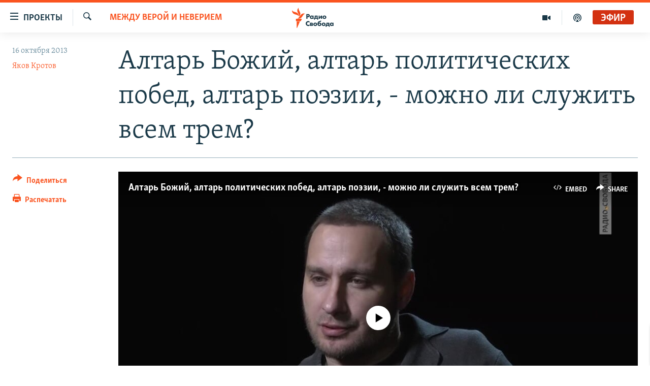

--- FILE ---
content_type: text/html; charset=utf-8
request_url: https://www.svoboda.org/a/25138289.html
body_size: 18654
content:

<!DOCTYPE html>
<html lang="ru" dir="ltr" class="no-js">
<head>
<link href="/Content/responsive/RFE/ru-RU/RFE-ru-RU.css?&amp;av=0.0.0.0&amp;cb=370" rel="stylesheet"/>
<script src="https://tags.svoboda.org/rferl-pangea/prod/utag.sync.js"></script> <script type='text/javascript' src='https://www.youtube.com/iframe_api' async></script>
<link rel="manifest" href="/manifest.json">
<script type="text/javascript">
//a general 'js' detection, must be on top level in <head>, due to CSS performance
document.documentElement.className = "js";
var cacheBuster = "370";
var appBaseUrl = "/";
var imgEnhancerBreakpoints = [0, 144, 256, 408, 650, 1023, 1597];
var isLoggingEnabled = false;
var isPreviewPage = false;
var isLivePreviewPage = false;
if (!isPreviewPage) {
window.RFE = window.RFE || {};
window.RFE.cacheEnabledByParam = window.location.href.indexOf('nocache=1') === -1;
const url = new URL(window.location.href);
const params = new URLSearchParams(url.search);
// Remove the 'nocache' parameter
params.delete('nocache');
// Update the URL without the 'nocache' parameter
url.search = params.toString();
window.history.replaceState(null, '', url.toString());
} else {
window.addEventListener('load', function() {
const links = window.document.links;
for (let i = 0; i < links.length; i++) {
links[i].href = '#';
links[i].target = '_self';
}
})
}
var pwaEnabled = false;
var swCacheDisabled;
</script>
<meta charset="utf-8" />
<title>Алтарь Божий, алтарь политических побед, алтарь поэзии, - можно ли служить всем трем?</title>
<meta name="description" content="В &quot;С христианской точки зрения&quot; Дмитрий Свердлов - священник, поэт, выбороблюститель" />
<meta name="keywords" content="Между верой и неверием" />
<meta name="viewport" content="width=device-width, initial-scale=1.0" />
<meta http-equiv="X-UA-Compatible" content="IE=edge" />
<meta name="robots" content="max-image-preview:large"><meta name="yandex-verification" content="b0c9281571f3c335" /><meta name="yandex-verification" content="18b059b061a56c18" /><meta name="yandex-verification" content="467654ae30b15a06" /> <script type="text/javascript"> (function(c,l,a,r,i,t,y){ c[a]=c[a]||function(){(c[a].q=c[a].q||[]).push(arguments)}; t=l.createElement(r);t.async=1;t.src="https://www.clarity.ms/tag/"+i; y=l.getElementsByTagName(r)[0];y.parentNode.insertBefore(t,y); })(window, document, "clarity", "script", "qwvj9hjuis"); </script>
<link href="https://www.svoboda.org/a/25138289.html" rel="canonical" />
<meta name="apple-mobile-web-app-title" content="RFE/RL" />
<meta name="apple-mobile-web-app-status-bar-style" content="black" />
<meta name="apple-itunes-app" content="app-id=478861937, app-argument=//25138289.ltr" />
<meta content="Алтарь Божий, алтарь политических побед, алтарь поэзии, - можно ли служить всем трем?" property="og:title" />
<meta content="В &quot;С христианской точки зрения&quot; Дмитрий Свердлов - священник, поэт, выбороблюститель" property="og:description" />
<meta content="article" property="og:type" />
<meta content="https://www.svoboda.org/a/25138289.html" property="og:url" />
<meta content="Радио Свобода" property="og:site_name" />
<meta content="https://www.facebook.com/radiosvoboda" property="article:publisher" />
<meta content="https://gdb.rferl.org/114ab54e-0f50-4d66-8ad7-a143b0012190_tv_b_w1200_h630.jpg" property="og:image" />
<meta content="1200" property="og:image:width" />
<meta content="630" property="og:image:height" />
<meta content="322210431200953" property="fb:app_id" />
<meta content="Яков Кротов" name="Author" />
<meta content="summary_large_image" name="twitter:card" />
<meta content="@SvobodaRadio" name="twitter:site" />
<meta content="https://gdb.rferl.org/114ab54e-0f50-4d66-8ad7-a143b0012190_tv_b_w1200_h630.jpg" name="twitter:image" />
<meta content="Алтарь Божий, алтарь политических побед, алтарь поэзии, - можно ли служить всем трем?" name="twitter:title" />
<meta content="В &quot;С христианской точки зрения&quot; Дмитрий Свердлов - священник, поэт, выбороблюститель" name="twitter:description" />
<link rel="amphtml" href="https://www.svoboda.org/amp/25138289.html" />
<script type="application/ld+json">{"articleSection":"Между верой и неверием","isAccessibleForFree":true,"headline":"Алтарь Божий, алтарь политических побед, алтарь поэзии, - можно ли служить всем трем?","inLanguage":"ru-RU","keywords":"Между верой и неверием","author":{"@type":"Person","url":"https://www.svoboda.org/author/яков-кротов/tmqo","description":"Историк и священник, ведущий рубрики Радио Свобода \u0022Между верой и неверием\u0022","image":{"@type":"ImageObject","url":"https://gdb.rferl.org/ef595a74-e6bc-4636-aba1-95ca2235b472.jpg"},"name":"Яков Кротов"},"datePublished":"2013-10-16 08:34:41Z","dateModified":"2013-10-16 12:28:41Z","publisher":{"logo":{"width":512,"height":220,"@type":"ImageObject","url":"https://www.svoboda.org/Content/responsive/RFE/ru-RU/img/logo.png"},"@type":"NewsMediaOrganization","url":"https://www.svoboda.org","sameAs":["https://www.facebook.com/radiosvoboda","https://twitter.com/SvobodaRadio","http://bit.ly/2vQLCnh","https://t.me/radiosvoboda","https://www.instagram.com/radiosvoboda/"],"name":"Радио Свобода","alternateName":"Радио Свобода"},"@context":"https://schema.org","@type":"NewsArticle","mainEntityOfPage":"https://www.svoboda.org/a/25138289.html","url":"https://www.svoboda.org/a/25138289.html","description":"В \u0022С христианской точки зрения\u0022 Дмитрий Свердлов - священник, поэт, выбороблюститель","image":{"width":1080,"height":608,"@type":"ImageObject","url":"https://gdb.rferl.org/114ab54e-0f50-4d66-8ad7-a143b0012190_tv_b_w1080_h608.jpg"},"name":"Алтарь Божий, алтарь политических побед, алтарь поэзии, - можно ли служить всем трем?"}</script>
<script src="/Scripts/responsive/infographics.b?v=dVbZ-Cza7s4UoO3BqYSZdbxQZVF4BOLP5EfYDs4kqEo1&amp;av=0.0.0.0&amp;cb=370"></script>
<script src="/Scripts/responsive/loader.b?v=Q26XNwrL6vJYKjqFQRDnx01Lk2pi1mRsuLEaVKMsvpA1&amp;av=0.0.0.0&amp;cb=370"></script>
<link rel="icon" type="image/svg+xml" href="/Content/responsive/RFE/img/webApp/favicon.svg" />
<link rel="alternate icon" href="/Content/responsive/RFE/img/webApp/favicon.ico" />
<link rel="mask-icon" color="#ea6903" href="/Content/responsive/RFE/img/webApp/favicon_safari.svg" />
<link rel="apple-touch-icon" sizes="152x152" href="/Content/responsive/RFE/img/webApp/ico-152x152.png" />
<link rel="apple-touch-icon" sizes="144x144" href="/Content/responsive/RFE/img/webApp/ico-144x144.png" />
<link rel="apple-touch-icon" sizes="114x114" href="/Content/responsive/RFE/img/webApp/ico-114x114.png" />
<link rel="apple-touch-icon" sizes="72x72" href="/Content/responsive/RFE/img/webApp/ico-72x72.png" />
<link rel="apple-touch-icon-precomposed" href="/Content/responsive/RFE/img/webApp/ico-57x57.png" />
<link rel="icon" sizes="192x192" href="/Content/responsive/RFE/img/webApp/ico-192x192.png" />
<link rel="icon" sizes="128x128" href="/Content/responsive/RFE/img/webApp/ico-128x128.png" />
<meta name="msapplication-TileColor" content="#ffffff" />
<meta name="msapplication-TileImage" content="/Content/responsive/RFE/img/webApp/ico-144x144.png" />
<link rel="preload" href="/Content/responsive/fonts/Skolar-Lt_Cyrl_v2.4.woff" type="font/woff" as="font" crossorigin="anonymous" />
<link rel="alternate" type="application/rss+xml" title="RFE/RL - Top Stories [RSS]" href="/api/" />
<link rel="sitemap" type="application/rss+xml" href="/sitemap.xml" />
</head>
<body class=" nav-no-loaded cc_theme pg-article print-lay-article js-category-to-nav nojs-images ">
<script type="text/javascript" >
var analyticsData = {url:"https://www.svoboda.org/a/25138289.html",property_id:"414",article_uid:"25138289",page_title:"Алтарь Божий, алтарь политических побед, алтарь поэзии, - можно ли служить всем трем?",page_type:"transcript",content_type:"article",subcontent_type:"transcript",last_modified:"2013-10-16 12:28:41Z",pub_datetime:"2013-10-16 08:34:41Z",pub_year:"2013",pub_month:"10",pub_day:"16",pub_hour:"08",pub_weekday:"Wednesday",section:"между верой и неверием",english_section:"ru_bz_christ",byline:"Яков Кротов",categories:"ru_bz_christ",domain:"www.svoboda.org",language:"Russian",language_service:"RFERL Russian",platform:"web",copied:"no",copied_article:"",copied_title:"",runs_js:"Yes",cms_release:"8.44.0.0.370",enviro_type:"prod",slug:"",entity:"RFE",short_language_service:"RU",platform_short:"W",page_name:"Алтарь Божий, алтарь политических побед, алтарь поэзии, - можно ли служить всем трем?"};
</script>
<noscript><iframe src="https://www.googletagmanager.com/ns.html?id=GTM-WXZBPZ" height="0" width="0" style="display:none;visibility:hidden"></iframe></noscript><script type="text/javascript" data-cookiecategory="analytics">
var gtmEventObject = Object.assign({}, analyticsData, {event: 'page_meta_ready'});window.dataLayer = window.dataLayer || [];window.dataLayer.push(gtmEventObject);
if (top.location === self.location) { //if not inside of an IFrame
var renderGtm = "true";
if (renderGtm === "true") {
(function(w,d,s,l,i){w[l]=w[l]||[];w[l].push({'gtm.start':new Date().getTime(),event:'gtm.js'});var f=d.getElementsByTagName(s)[0],j=d.createElement(s),dl=l!='dataLayer'?'&l='+l:'';j.async=true;j.src='//www.googletagmanager.com/gtm.js?id='+i+dl;f.parentNode.insertBefore(j,f);})(window,document,'script','dataLayer','GTM-WXZBPZ');
}
}
</script>
<!--Analytics tag js version start-->
<script type="text/javascript" data-cookiecategory="analytics">
var utag_data = Object.assign({}, analyticsData, {});
if(typeof(TealiumTagFrom)==='function' && typeof(TealiumTagSearchKeyword)==='function') {
var utag_from=TealiumTagFrom();var utag_searchKeyword=TealiumTagSearchKeyword();
if(utag_searchKeyword!=null && utag_searchKeyword!=='' && utag_data["search_keyword"]==null) utag_data["search_keyword"]=utag_searchKeyword;if(utag_from!=null && utag_from!=='') utag_data["from"]=TealiumTagFrom();}
if(window.top!== window.self&&utag_data.page_type==="snippet"){utag_data.page_type = 'iframe';}
try{if(window.top!==window.self&&window.self.location.hostname===window.top.location.hostname){utag_data.platform = 'self-embed';utag_data.platform_short = 'se';}}catch(e){if(window.top!==window.self&&window.self.location.search.includes("platformType=self-embed")){utag_data.platform = 'cross-promo';utag_data.platform_short = 'cp';}}
(function(a,b,c,d){ a="https://tags.svoboda.org/rferl-pangea/prod/utag.js"; b=document;c="script";d=b.createElement(c);d.src=a;d.type="text/java"+c;d.async=true; a=b.getElementsByTagName(c)[0];a.parentNode.insertBefore(d,a); })();
</script>
<!--Analytics tag js version end-->
<!-- Analytics tag management NoScript -->
<noscript>
<img style="position: absolute; border: none;" src="https://ssc.svoboda.org/b/ss/bbgprod,bbgentityrferl/1/G.4--NS/1513296806?pageName=rfe%3aru%3aw%3atranscript%3a%d0%90%d0%bb%d1%82%d0%b0%d1%80%d1%8c%20%d0%91%d0%be%d0%b6%d0%b8%d0%b9%2c%20%d0%b0%d0%bb%d1%82%d0%b0%d1%80%d1%8c%20%d0%bf%d0%be%d0%bb%d0%b8%d1%82%d0%b8%d1%87%d0%b5%d1%81%d0%ba%d0%b8%d1%85%20%d0%bf%d0%be%d0%b1%d0%b5%d0%b4%2c%20%d0%b0%d0%bb%d1%82%d0%b0%d1%80%d1%8c%20%d0%bf%d0%be%d1%8d%d0%b7%d0%b8%d0%b8%2c%20-%20%d0%bc%d0%be%d0%b6%d0%bd%d0%be%20%d0%bb%d0%b8%20%d1%81%d0%bb%d1%83%d0%b6%d0%b8%d1%82%d1%8c%20%d0%b2%d1%81%d0%b5%d0%bc%20%d1%82%d1%80%d0%b5%d0%bc%3f&amp;c6=%d0%90%d0%bb%d1%82%d0%b0%d1%80%d1%8c%20%d0%91%d0%be%d0%b6%d0%b8%d0%b9%2c%20%d0%b0%d0%bb%d1%82%d0%b0%d1%80%d1%8c%20%d0%bf%d0%be%d0%bb%d0%b8%d1%82%d0%b8%d1%87%d0%b5%d1%81%d0%ba%d0%b8%d1%85%20%d0%bf%d0%be%d0%b1%d0%b5%d0%b4%2c%20%d0%b0%d0%bb%d1%82%d0%b0%d1%80%d1%8c%20%d0%bf%d0%be%d1%8d%d0%b7%d0%b8%d0%b8%2c%20-%20%d0%bc%d0%be%d0%b6%d0%bd%d0%be%20%d0%bb%d0%b8%20%d1%81%d0%bb%d1%83%d0%b6%d0%b8%d1%82%d1%8c%20%d0%b2%d1%81%d0%b5%d0%bc%20%d1%82%d1%80%d0%b5%d0%bc%3f&amp;v36=8.44.0.0.370&amp;v6=D=c6&amp;g=https%3a%2f%2fwww.svoboda.org%2fa%2f25138289.html&amp;c1=D=g&amp;v1=D=g&amp;events=event1,event52&amp;c16=rferl%20russian&amp;v16=D=c16&amp;c5=ru_bz_christ&amp;v5=D=c5&amp;ch=%d0%9c%d0%b5%d0%b6%d0%b4%d1%83%20%d0%b2%d0%b5%d1%80%d0%be%d0%b9%20%d0%b8%20%d0%bd%d0%b5%d0%b2%d0%b5%d1%80%d0%b8%d0%b5%d0%bc&amp;c15=russian&amp;v15=D=c15&amp;c4=article&amp;v4=D=c4&amp;c14=25138289&amp;v14=D=c14&amp;v20=no&amp;c17=web&amp;v17=D=c17&amp;mcorgid=518abc7455e462b97f000101%40adobeorg&amp;server=www.svoboda.org&amp;pageType=D=c4&amp;ns=bbg&amp;v29=D=server&amp;v25=rfe&amp;v30=414&amp;v105=D=User-Agent " alt="analytics" width="1" height="1" /></noscript>
<!-- End of Analytics tag management NoScript -->
<!--*** Accessibility links - For ScreenReaders only ***-->
<section>
<div class="sr-only">
<h2>Ссылки для упрощенного доступа</h2>
<ul>
<li><a href="#content" data-disable-smooth-scroll="1">Вернуться к основному содержанию</a></li>
<li><a href="#navigation" data-disable-smooth-scroll="1">Вернутся к главной навигации</a></li>
<li><a href="#txtHeaderSearch" data-disable-smooth-scroll="1">Вернутся к поиску</a></li>
</ul>
</div>
</section>
<div class="fb-quote"></div>
<div dir="ltr">
<div id="page">
<aside>
<div class="c-lightbox overlay-modal">
<div class="c-lightbox__intro">
<h2 class="c-lightbox__intro-title"></h2>
<button class="btn btn--rounded c-lightbox__btn c-lightbox__intro-next" title="Следующий">
<span class="ico ico--rounded ico-chevron-forward"></span>
<span class="sr-only">Следующий</span>
</button>
</div>
<div class="c-lightbox__nav">
<button class="btn btn--rounded c-lightbox__btn c-lightbox__btn--close" title="Закрыть">
<span class="ico ico--rounded ico-close"></span>
<span class="sr-only">Закрыть</span>
</button>
<button class="btn btn--rounded c-lightbox__btn c-lightbox__btn--prev" title="Предыдущий">
<span class="ico ico--rounded ico-chevron-backward"></span>
<span class="sr-only">Предыдущий</span>
</button>
<button class="btn btn--rounded c-lightbox__btn c-lightbox__btn--next" title="Следующий">
<span class="ico ico--rounded ico-chevron-forward"></span>
<span class="sr-only">Следующий</span>
</button>
</div>
<div class="c-lightbox__content-wrap">
<figure class="c-lightbox__content">
<span class="c-spinner c-spinner--lightbox">
<img src="/Content/responsive/img/player-spinner.png"
alt="пожалуйста, подождите"
title="пожалуйста, подождите" />
</span>
<div class="c-lightbox__img">
<div class="thumb">
<img src="" alt="" />
</div>
</div>
<figcaption>
<div class="c-lightbox__info c-lightbox__info--foot">
<span class="c-lightbox__counter"></span>
<span class="caption c-lightbox__caption"></span>
</div>
</figcaption>
</figure>
</div>
<div class="hidden">
<div class="content-advisory__box content-advisory__box--lightbox">
<span class="content-advisory__box-text">На этом изображение содержится контент, который некоторые пользователи могут счесть шокирующим или оскорбительным</span>
<button class="btn btn--transparent content-advisory__box-btn m-t-md" value="text" type="button">
<span class="btn__text">
Нажмите для просмотра
</span>
</button>
</div>
</div>
</div>
<div class="print-dialogue">
<div class="container">
<h3 class="print-dialogue__title section-head">Варианты печати:</h3>
<div class="print-dialogue__opts">
<ul class="print-dialogue__opt-group">
<li class="form__group form__group--checkbox">
<input class="form__check " id="checkboxImages" name="checkboxImages" type="checkbox" checked="checked" />
<label for="checkboxImages" class="form__label m-t-md">Изображения</label>
</li>
<li class="form__group form__group--checkbox">
<input class="form__check " id="checkboxMultimedia" name="checkboxMultimedia" type="checkbox" checked="checked" />
<label for="checkboxMultimedia" class="form__label m-t-md">Мультимедиа</label>
</li>
</ul>
<ul class="print-dialogue__opt-group">
<li class="form__group form__group--checkbox">
<input class="form__check " id="checkboxEmbedded" name="checkboxEmbedded" type="checkbox" checked="checked" />
<label for="checkboxEmbedded" class="form__label m-t-md">Встроенный контент и реклама</label>
</li>
<li class="hidden">
<input class="form__check " id="checkboxComments" name="checkboxComments" type="checkbox" />
<label for="checkboxComments" class="form__label m-t-md">Комментарии</label>
</li>
</ul>
</div>
<div class="print-dialogue__buttons">
<button class="btn btn--secondary close-button" type="button" title="Отменить">
<span class="btn__text ">Отменить</span>
</button>
<button class="btn btn-cust-print m-l-sm" type="button" title="Распечатать">
<span class="btn__text ">Распечатать</span>
</button>
</div>
</div>
</div>
<div class="ctc-message pos-fix">
<div class="ctc-message__inner">Ссылка была скопирована</div>
</div>
</aside>
<div class="hdr-20 hdr-20--big">
<div class="hdr-20__inner">
<div class="hdr-20__max pos-rel">
<div class="hdr-20__side hdr-20__side--primary d-flex">
<label data-for="main-menu-ctrl" data-switcher-trigger="true" data-switch-target="main-menu-ctrl" class="burger hdr-trigger pos-rel trans-trigger" data-trans-evt="click" data-trans-id="menu">
<span class="ico ico-close hdr-trigger__ico hdr-trigger__ico--close burger__ico burger__ico--close"></span>
<span class="ico ico-menu hdr-trigger__ico hdr-trigger__ico--open burger__ico burger__ico--open"></span>
<span class="burger__label">Проекты</span>
</label>
<div class="menu-pnl pos-fix trans-target" data-switch-target="main-menu-ctrl" data-trans-id="menu">
<div class="menu-pnl__inner">
<nav class="main-nav menu-pnl__item menu-pnl__item--first">
<ul class="main-nav__list accordeon" data-analytics-tales="false" data-promo-name="link" data-location-name="nav,secnav">
<li class="main-nav__item accordeon__item" data-switch-target="menu-item-3486">
<label class="main-nav__item-name main-nav__item-name--label accordeon__control-label" data-switcher-trigger="true" data-for="menu-item-3486">
Радио
<span class="ico ico-chevron-down main-nav__chev"></span>
</label>
<div class="main-nav__sub-list">
<a class="main-nav__item-name main-nav__item-name--link main-nav__item-name--sub" href="/programs" title="Радиопрограммы" >Радиопрограммы</a>
<a class="main-nav__item-name main-nav__item-name--link main-nav__item-name--sub" href="https://www.svoboda.org/p/7451.html" title="Подкасты" >Подкасты</a>
<a class="main-nav__item-name main-nav__item-name--link main-nav__item-name--sub" href="/schedule/radio.html#live-now" title="Расписание вещания" >Расписание вещания</a>
</div>
</li>
<li class="main-nav__item">
<a class="main-nav__item-name main-nav__item-name--link" href="/authors" title="Авторские проекты" data-item-name="responsive-authors" >Авторские проекты</a>
</li>
<li class="main-nav__item">
<a class="main-nav__item-name main-nav__item-name--link" href="/quotations" title="Цитаты Свободы" data-item-name="quotes-of-liberty" >Цитаты Свободы</a>
</li>
<li class="main-nav__item">
<a class="main-nav__item-name main-nav__item-name--link" href="/opinions" title="Мнения" data-item-name="opinions_resp" >Мнения</a>
</li>
<li class="main-nav__item">
<a class="main-nav__item-name main-nav__item-name--link" href="/regions" title="Регионы" data-item-name="regions" >Регионы</a>
</li>
<li class="main-nav__item">
<a class="main-nav__item-name main-nav__item-name--link" href="/subscribe" title="Подпишитесь на рассылку" data-item-name="mail-list" >Подпишитесь на рассылку</a>
</li>
</ul>
</nav>
<div class="menu-pnl__item">
<a href="https://www.sibreal.org" class="menu-pnl__item-link" alt="Сибирь.Реалии">Сибирь.Реалии</a>
<a href="https://www.severreal.org" class="menu-pnl__item-link" alt="Север.Реалии">Север.Реалии</a>
</div>
<div class="menu-pnl__item menu-pnl__item--social">
<h5 class="menu-pnl__sub-head">Социальные сети</h5>
<a href="https://www.facebook.com/radiosvoboda" title="Мы в Facebook" data-analytics-text="follow_on_facebook" class="btn btn--rounded btn--social-inverted menu-pnl__btn js-social-btn btn-facebook" target="_blank" rel="noopener">
<span class="ico ico-facebook-alt ico--rounded"></span>
</a>
<a href="https://twitter.com/SvobodaRadio" title="Мы в Twitter" data-analytics-text="follow_on_twitter" class="btn btn--rounded btn--social-inverted menu-pnl__btn js-social-btn btn-twitter" target="_blank" rel="noopener">
<span class="ico ico-twitter ico--rounded"></span>
</a>
<a href="http://bit.ly/2vQLCnh" title="Присоединяйтесь в Youtube" data-analytics-text="follow_on_youtube" class="btn btn--rounded btn--social-inverted menu-pnl__btn js-social-btn btn-youtube" target="_blank" rel="noopener">
<span class="ico ico-youtube ico--rounded"></span>
</a>
<a href="https://t.me/radiosvoboda" title="Подпишитесь в Telegram" data-analytics-text="follow_on_telegram" class="btn btn--rounded btn--social-inverted menu-pnl__btn js-social-btn btn-telegram" target="_blank" rel="noopener">
<span class="ico ico-telegram ico--rounded"></span>
</a>
<a href="https://www.instagram.com/radiosvoboda/" title="Подпишитесь на нашу страницу в Instagram" data-analytics-text="follow_on_instagram" class="btn btn--rounded btn--social-inverted menu-pnl__btn js-social-btn btn-instagram" target="_blank" rel="noopener">
<span class="ico ico-instagram ico--rounded"></span>
</a>
</div>
<div class="menu-pnl__item">
<a href="/navigation/allsites" class="menu-pnl__item-link">
<span class="ico ico-languages "></span>
Все сайты РСЕ/РС
</a>
</div>
</div>
</div>
<label data-for="top-search-ctrl" data-switcher-trigger="true" data-switch-target="top-search-ctrl" class="top-srch-trigger hdr-trigger">
<span class="ico ico-close hdr-trigger__ico hdr-trigger__ico--close top-srch-trigger__ico top-srch-trigger__ico--close"></span>
<span class="ico ico-search hdr-trigger__ico hdr-trigger__ico--open top-srch-trigger__ico top-srch-trigger__ico--open"></span>
</label>
<div class="srch-top srch-top--in-header" data-switch-target="top-search-ctrl">
<div class="container">
<form action="/s" class="srch-top__form srch-top__form--in-header" id="form-topSearchHeader" method="get" role="search"><label for="txtHeaderSearch" class="sr-only">Искать</label>
<input type="text" id="txtHeaderSearch" name="k" placeholder="текст для поиска..." accesskey="s" value="" class="srch-top__input analyticstag-event" onkeydown="if (event.keyCode === 13) { FireAnalyticsTagEventOnSearch('search', $dom.get('#txtHeaderSearch')[0].value) }" />
<button title="Искать" type="submit" class="btn btn--top-srch analyticstag-event" onclick="FireAnalyticsTagEventOnSearch('search', $dom.get('#txtHeaderSearch')[0].value) ">
<span class="ico ico-search"></span>
</button></form>
</div>
</div>
<a href="/" class="main-logo-link">
<img src="/Content/responsive/RFE/ru-RU/img/logo-compact.svg" class="main-logo main-logo--comp" alt="site logo">
<img src="/Content/responsive/RFE/ru-RU/img/logo.svg" class="main-logo main-logo--big" alt="site logo">
</a>
</div>
<div class="hdr-20__side hdr-20__side--secondary d-flex">
<a href="/p/7451.html" title="подкасты" class="hdr-20__secondary-item" data-item-name="podcast">
<span class="ico ico-podcast hdr-20__secondary-icon"></span>
</a>
<a href="/z/959" title="Видео" class="hdr-20__secondary-item" data-item-name="video">
<span class="ico ico-video hdr-20__secondary-icon"></span>
</a>
<a href="/s" title="Искать" class="hdr-20__secondary-item hdr-20__secondary-item--search" data-item-name="search">
<span class="ico ico-search hdr-20__secondary-icon hdr-20__secondary-icon--search"></span>
</a>
<div class="hdr-20__secondary-item live-b-drop">
<div class="live-b-drop__off">
<a href="/live/audio/81" class="live-b-drop__link" title="Эфир" data-item-name="live">
<span class="badge badge--live-btn badge--live">
Эфир
</span>
</a>
</div>
<div class="live-b-drop__on hidden">
<label data-for="live-ctrl" data-switcher-trigger="true" data-switch-target="live-ctrl" class="live-b-drop__label pos-rel">
<span class="badge badge--live badge--live-btn">
Эфир
</span>
<span class="ico ico-close live-b-drop__label-ico live-b-drop__label-ico--close"></span>
</label>
<div class="live-b-drop__panel" id="targetLivePanelDiv" data-switch-target="live-ctrl"></div>
</div>
</div>
<div class="srch-bottom">
<form action="/s" class="srch-bottom__form d-flex" id="form-bottomSearch" method="get" role="search"><label for="txtSearch" class="sr-only">Искать</label>
<input type="search" id="txtSearch" name="k" placeholder="текст для поиска..." accesskey="s" value="" class="srch-bottom__input analyticstag-event" onkeydown="if (event.keyCode === 13) { FireAnalyticsTagEventOnSearch('search', $dom.get('#txtSearch')[0].value) }" />
<button title="Искать" type="submit" class="btn btn--bottom-srch analyticstag-event" onclick="FireAnalyticsTagEventOnSearch('search', $dom.get('#txtSearch')[0].value) ">
<span class="ico ico-search"></span>
</button></form>
</div>
</div>
<img src="/Content/responsive/RFE/ru-RU/img/logo-print.gif" class="logo-print" alt="site logo">
<img src="/Content/responsive/RFE/ru-RU/img/logo-print_color.png" class="logo-print logo-print--color" alt="site logo">
</div>
</div>
</div>
<script>
if (document.body.className.indexOf('pg-home') > -1) {
var nav2In = document.querySelector('.hdr-20__inner');
var nav2Sec = document.querySelector('.hdr-20__side--secondary');
var secStyle = window.getComputedStyle(nav2Sec);
if (nav2In && window.pageYOffset < 150 && secStyle['position'] !== 'fixed') {
nav2In.classList.add('hdr-20__inner--big')
}
}
</script>
<div class="c-hlights c-hlights--breaking c-hlights--no-item" data-hlight-display="mobile,desktop">
<div class="c-hlights__wrap container p-0">
<div class="c-hlights__nav">
<a role="button" href="#" title="Предыдущий">
<span class="ico ico-chevron-backward m-0"></span>
<span class="sr-only">Предыдущий</span>
</a>
<a role="button" href="#" title="Следующий">
<span class="ico ico-chevron-forward m-0"></span>
<span class="sr-only">Следующий</span>
</a>
</div>
<span class="c-hlights__label">
<span class="">Новость часа</span>
<span class="switcher-trigger">
<label data-for="more-less-1" data-switcher-trigger="true" class="switcher-trigger__label switcher-trigger__label--more p-b-0" title="Показать больше">
<span class="ico ico-chevron-down"></span>
</label>
<label data-for="more-less-1" data-switcher-trigger="true" class="switcher-trigger__label switcher-trigger__label--less p-b-0" title="Свернуть">
<span class="ico ico-chevron-up"></span>
</label>
</span>
</span>
<ul class="c-hlights__items switcher-target" data-switch-target="more-less-1">
</ul>
</div>
</div> <div id="content">
<main class="container">
<div class="hdr-container">
<div class="row">
<div class="col-category col-xs-12 col-md-2 pull-left"> <div class="category js-category">
<a class="" href="/religion">Между верой и неверием</a> </div>
</div><div class="col-title col-xs-12 col-md-10 pull-right"> <h1 class="title pg-title">
Алтарь Божий, алтарь политических побед, алтарь поэзии, - можно ли служить всем трем?
</h1>
</div><div class="col-publishing-details col-xs-12 col-sm-12 col-md-2 pull-left"> <div class="publishing-details ">
<div class="published">
<span class="date" >
<time pubdate="pubdate" datetime="2013-10-16T12:34:41+03:00">
16 октября 2013
</time>
</span>
</div>
<div class="links">
<ul class="links__list links__list--column">
<li class="links__item">
<a class="links__item-link" href="/author/яков-кротов/tmqo" title="Яков Кротов">Яков Кротов</a>
</li>
</ul>
</div>
</div>
</div><div class="col-lg-12 separator"> <div class="separator">
<hr class="title-line" />
</div>
</div><div class="col-multimedia col-xs-12 col-md-10 pull-right"> <div class="media-pholder media-pholder--video ">
<div class="c-sticky-container" data-poster="https://gdb.rferl.org/114ab54e-0f50-4d66-8ad7-a143b0012190_tv_b_w250_r1.jpg">
<div class="c-sticky-element" data-sp_api="pangea-video" data-persistent data-persistent-browse-out >
<div class="c-mmp c-mmp--enabled c-mmp--loading c-mmp--video c-mmp--standard c-mmp--has-poster c-sticky-element__swipe-el"
data-player_id="" data-title="Алтарь Божий, алтарь политических побед, алтарь поэзии, - можно ли служить всем трем?" data-hide-title="False"
data-breakpoint_s="320" data-breakpoint_m="640" data-breakpoint_l="992"
data-hlsjs-src="/Scripts/responsive/hls.b"
data-bypass-dash-for-vod="true"
data-bypass-dash-for-live-video="true"
data-bypass-dash-for-live-audio="true"
id="player25138553">
<div class="c-mmp__poster js-poster c-mmp__poster--video">
<img src="https://gdb.rferl.org/114ab54e-0f50-4d66-8ad7-a143b0012190_tv_b_w250_r1.jpg" alt="Алтарь Божий, алтарь политических побед, алтарь поэзии, - можно ли служить всем трем?" title="Алтарь Божий, алтарь политических побед, алтарь поэзии, - можно ли служить всем трем?" class="c-mmp__poster-image-h" />
</div>
<a class="c-mmp__fallback-link" href="https://rfe-video-ns.akamaized.net/pangeavideo/2013/10/1/11/114ab54e-0f50-4d66-8ad7-a143b0012190_hq.mp4">
<span class="c-mmp__fallback-link-icon">
<span class="ico ico-play"></span>
</span>
</a>
<div class="c-spinner">
<img src="/Content/responsive/img/player-spinner.png" alt="пожалуйста, подождите" title="пожалуйста, подождите" />
</div>
<span class="c-mmp__big_play_btn js-btn-play-big">
<span class="ico ico-play"></span>
</span>
<div class="c-mmp__player">
<video src="https://rfe-video-ns.akamaized.net/pangeavideo/2013/10/1/11/114ab54e-0f50-4d66-8ad7-a143b0012190_hq.mp4" data-fallbacksrc="https://rfe-video-ns.akamaized.net/pangeavideo/2013/10/1/11/114ab54e-0f50-4d66-8ad7-a143b0012190.mp4" data-fallbacktype="video/mp4" data-type="video/mp4" data-info="Auto" data-sources="[{&quot;AmpSrc&quot;:&quot;https://rfe-video-ns.akamaized.net/pangeavideo/2013/10/1/11/114ab54e-0f50-4d66-8ad7-a143b0012190_mobile.mp4&quot;,&quot;Src&quot;:&quot;https://rfe-video-ns.akamaized.net/pangeavideo/2013/10/1/11/114ab54e-0f50-4d66-8ad7-a143b0012190_mobile.mp4&quot;,&quot;Type&quot;:&quot;video/mp4&quot;,&quot;DataInfo&quot;:&quot;270p&quot;,&quot;Url&quot;:null,&quot;BlockAutoTo&quot;:null,&quot;BlockAutoFrom&quot;:null},{&quot;AmpSrc&quot;:&quot;https://rfe-video-ns.akamaized.net/pangeavideo/2013/10/1/11/114ab54e-0f50-4d66-8ad7-a143b0012190.mp4&quot;,&quot;Src&quot;:&quot;https://rfe-video-ns.akamaized.net/pangeavideo/2013/10/1/11/114ab54e-0f50-4d66-8ad7-a143b0012190.mp4&quot;,&quot;Type&quot;:&quot;video/mp4&quot;,&quot;DataInfo&quot;:&quot;360p&quot;,&quot;Url&quot;:null,&quot;BlockAutoTo&quot;:null,&quot;BlockAutoFrom&quot;:null},{&quot;AmpSrc&quot;:&quot;https://rfe-video-ns.akamaized.net/pangeavideo/2013/10/1/11/114ab54e-0f50-4d66-8ad7-a143b0012190_hq.mp4&quot;,&quot;Src&quot;:&quot;https://rfe-video-ns.akamaized.net/pangeavideo/2013/10/1/11/114ab54e-0f50-4d66-8ad7-a143b0012190_hq.mp4&quot;,&quot;Type&quot;:&quot;video/mp4&quot;,&quot;DataInfo&quot;:&quot;720p&quot;,&quot;Url&quot;:null,&quot;BlockAutoTo&quot;:null,&quot;BlockAutoFrom&quot;:null}]" data-pub_datetime="2013-10-16 11:33:00Z" data-lt-on-play="0" data-lt-url="" webkit-playsinline="webkit-playsinline" playsinline="playsinline" style="width:100%; height:100%" title="Алтарь Божий, алтарь политических побед, алтарь поэзии, - можно ли служить всем трем?" data-aspect-ratio="640/360" data-sdkadaptive="true" data-sdkamp="false" data-sdktitle="Алтарь Божий, алтарь политических побед, алтарь поэзии, - можно ли служить всем трем?" data-sdkvideo="html5" data-sdkid="25138553" data-sdktype="Video ondemand">
</video>
</div>
<div class="c-mmp__overlay c-mmp__overlay--title c-mmp__overlay--partial c-mmp__overlay--disabled c-mmp__overlay--slide-from-top js-c-mmp__title-overlay">
<span class="c-mmp__overlay-actions c-mmp__overlay-actions-top js-overlay-actions">
<span class="c-mmp__overlay-actions-link c-mmp__overlay-actions-link--embed js-btn-embed-overlay" title="Embed">
<span class="c-mmp__overlay-actions-link-ico ico ico-embed-code"></span>
<span class="c-mmp__overlay-actions-link-text">Embed</span>
</span>
<span class="c-mmp__overlay-actions-link c-mmp__overlay-actions-link--share js-btn-sharing-overlay" title="share">
<span class="c-mmp__overlay-actions-link-ico ico ico-share"></span>
<span class="c-mmp__overlay-actions-link-text">share</span>
</span>
<span class="c-mmp__overlay-actions-link c-mmp__overlay-actions-link--close-sticky c-sticky-element__close-el" title="close">
<span class="c-mmp__overlay-actions-link-ico ico ico-close"></span>
</span>
</span>
<div class="c-mmp__overlay-title js-overlay-title">
<h5 class="c-mmp__overlay-media-title">
<a class="js-media-title-link" href="/a/25138553.html" target="_blank" rel="noopener" title="Алтарь Божий, алтарь политических побед, алтарь поэзии, - можно ли служить всем трем?">Алтарь Божий, алтарь политических побед, алтарь поэзии, - можно ли служить всем трем?</a>
</h5>
</div>
</div>
<div class="c-mmp__overlay c-mmp__overlay--sharing c-mmp__overlay--disabled c-mmp__overlay--slide-from-bottom js-c-mmp__sharing-overlay">
<span class="c-mmp__overlay-actions">
<span class="c-mmp__overlay-actions-link c-mmp__overlay-actions-link--embed js-btn-embed-overlay" title="Embed">
<span class="c-mmp__overlay-actions-link-ico ico ico-embed-code"></span>
<span class="c-mmp__overlay-actions-link-text">Embed</span>
</span>
<span class="c-mmp__overlay-actions-link c-mmp__overlay-actions-link--share js-btn-sharing-overlay" title="share">
<span class="c-mmp__overlay-actions-link-ico ico ico-share"></span>
<span class="c-mmp__overlay-actions-link-text">share</span>
</span>
<span class="c-mmp__overlay-actions-link c-mmp__overlay-actions-link--close js-btn-close-overlay" title="close">
<span class="c-mmp__overlay-actions-link-ico ico ico-close"></span>
</span>
</span>
<div class="c-mmp__overlay-tabs">
<div class="c-mmp__overlay-tab c-mmp__overlay-tab--disabled c-mmp__overlay-tab--slide-backward js-tab-embed-overlay" data-trigger="js-btn-embed-overlay" data-embed-source="//www.svoboda.org/embed/player/0/25138553.html?type=video" role="form">
<div class="c-mmp__overlay-body c-mmp__overlay-body--centered-vertical">
<div class="column">
<div class="c-mmp__status-msg ta-c js-message-embed-code-copied" role="tooltip">
Текст скопирван
</div>
<div class="c-mmp__form-group ta-c">
<input type="text" name="embed_code" class="c-mmp__input-text js-embed-code" dir="ltr" value="" readonly />
<span class="c-mmp__input-btn js-btn-copy-embed-code" title="Скопировать ссылку"><span class="ico ico-content-copy"></span></span>
</div>
<hr class="c-mmp__separator-line" />
<div class="c-mmp__form-group ta-c">
<label class="c-mmp__form-inline-element">
<span class="c-mmp__form-inline-element-text" title="width">width</span>
<input type="text" title="width" value="640" data-default="640" dir="ltr" name="embed_width" class="ta-c c-mmp__input-text c-mmp__input-text--xs js-video-embed-width" aria-live="assertive" />
<span class="c-mmp__input-suffix">px</span>
</label>
<label class="c-mmp__form-inline-element">
<span class="c-mmp__form-inline-element-text" title="height">height</span>
<input type="text" title="height" value="360" data-default="360" dir="ltr" name="embed_height" class="ta-c c-mmp__input-text c-mmp__input-text--xs js-video-embed-height" aria-live="assertive" />
<span class="c-mmp__input-suffix">px</span>
</label>
</div>
</div>
</div>
</div>
<div class="c-mmp__overlay-tab c-mmp__overlay-tab--disabled c-mmp__overlay-tab--slide-forward js-tab-sharing-overlay" data-trigger="js-btn-sharing-overlay" role="form">
<div class="c-mmp__overlay-body c-mmp__overlay-body--centered-vertical">
<div class="column">
<div class="not-apply-to-sticky audio-fl-bwd">
<aside class="player-content-share share share--mmp" role="complementary"
data-share-url="https://www.svoboda.org/a/25138553.html" data-share-title="Алтарь Божий, алтарь политических побед, алтарь поэзии, - можно ли служить всем трем?" data-share-text="">
<ul class="share__list">
<li class="share__item">
<a href="https://facebook.com/sharer.php?u=https%3a%2f%2fwww.svoboda.org%2fa%2f25138553.html"
data-analytics-text="share_on_facebook"
title="Facebook" target="_blank"
class="btn bg-transparent js-social-btn">
<span class="ico ico-facebook fs_xl "></span>
</a>
</li>
<li class="share__item">
<a href="https://twitter.com/share?url=https%3a%2f%2fwww.svoboda.org%2fa%2f25138553.html&amp;text=%d0%90%d0%bb%d1%82%d0%b0%d1%80%d1%8c+%d0%91%d0%be%d0%b6%d0%b8%d0%b9%2c+%d0%b0%d0%bb%d1%82%d0%b0%d1%80%d1%8c+%d0%bf%d0%be%d0%bb%d0%b8%d1%82%d0%b8%d1%87%d0%b5%d1%81%d0%ba%d0%b8%d1%85+%d0%bf%d0%be%d0%b1%d0%b5%d0%b4%2c+%d0%b0%d0%bb%d1%82%d0%b0%d1%80%d1%8c+%d0%bf%d0%be%d1%8d%d0%b7%d0%b8%d0%b8%2c+-+%d0%bc%d0%be%d0%b6%d0%bd%d0%be+%d0%bb%d0%b8+%d1%81%d0%bb%d1%83%d0%b6%d0%b8%d1%82%d1%8c+%d0%b2%d1%81%d0%b5%d0%bc+%d1%82%d1%80%d0%b5%d0%bc%3f"
data-analytics-text="share_on_twitter"
title="X (Twitter)" target="_blank"
class="btn bg-transparent js-social-btn">
<span class="ico ico-twitter fs_xl "></span>
</a>
</li>
<li class="share__item">
<a href="/a/25138553.html" title="Поделиться" class="btn bg-transparent" target="_blank" rel="noopener">
<span class="ico ico-ellipsis fs_xl "></span>
</a>
</li>
</ul>
</aside>
</div>
<hr class="c-mmp__separator-line audio-fl-bwd xs-hidden s-hidden" />
<div class="c-mmp__status-msg ta-c js-message-share-url-copied" role="tooltip">
The URL has been copied to your clipboard
</div>
<div class="c-mmp__form-group ta-c audio-fl-bwd xs-hidden s-hidden">
<input type="text" name="share_url" class="c-mmp__input-text js-share-url" value="https://www.svoboda.org/a/25138553.html" dir="ltr" readonly />
<span class="c-mmp__input-btn js-btn-copy-share-url" title="Скопировать ссылку"><span class="ico ico-content-copy"></span></span>
</div>
</div>
</div>
</div>
</div>
</div>
<div class="c-mmp__overlay c-mmp__overlay--settings c-mmp__overlay--disabled c-mmp__overlay--slide-from-bottom js-c-mmp__settings-overlay">
<span class="c-mmp__overlay-actions">
<span class="c-mmp__overlay-actions-link c-mmp__overlay-actions-link--close js-btn-close-overlay" title="close">
<span class="c-mmp__overlay-actions-link-ico ico ico-close"></span>
</span>
</span>
<div class="c-mmp__overlay-body c-mmp__overlay-body--centered-vertical">
<div class="column column--scrolling js-sources"></div>
</div>
</div>
<div class="c-mmp__overlay c-mmp__overlay--disabled js-c-mmp__disabled-overlay">
<div class="c-mmp__overlay-body c-mmp__overlay-body--centered-vertical">
<div class="column">
<p class="ta-c"><span class="ico ico-clock"></span>No media source currently available</p>
</div>
</div>
</div>
<div class="c-mmp__cpanel-container js-cpanel-container">
<div class="c-mmp__cpanel c-mmp__cpanel--hidden">
<div class="c-mmp__cpanel-playback-controls">
<span class="c-mmp__cpanel-btn c-mmp__cpanel-btn--play js-btn-play" title="play">
<span class="ico ico-play m-0"></span>
</span>
<span class="c-mmp__cpanel-btn c-mmp__cpanel-btn--pause js-btn-pause" title="pause">
<span class="ico ico-pause m-0"></span>
</span>
</div>
<div class="c-mmp__cpanel-progress-controls">
<span class="c-mmp__cpanel-progress-controls-current-time js-current-time" dir="ltr">0:00</span>
<span class="c-mmp__cpanel-progress-controls-duration js-duration" dir="ltr">
0:08:29
</span>
<span class="c-mmp__indicator c-mmp__indicator--horizontal" dir="ltr">
<span class="c-mmp__indicator-lines js-progressbar">
<span class="c-mmp__indicator-line c-mmp__indicator-line--range js-playback-range" style="width:100%"></span>
<span class="c-mmp__indicator-line c-mmp__indicator-line--buffered js-playback-buffered" style="width:0%"></span>
<span class="c-mmp__indicator-line c-mmp__indicator-line--tracked js-playback-tracked" style="width:0%"></span>
<span class="c-mmp__indicator-line c-mmp__indicator-line--played js-playback-played" style="width:0%"></span>
<span class="c-mmp__indicator-line c-mmp__indicator-line--live js-playback-live"><span class="strip"></span></span>
<span class="c-mmp__indicator-btn ta-c js-progressbar-btn">
<button class="c-mmp__indicator-btn-pointer" type="button"></button>
</span>
<span class="c-mmp__badge c-mmp__badge--tracked-time c-mmp__badge--hidden js-progressbar-indicator-badge" dir="ltr" style="left:0%">
<span class="c-mmp__badge-text js-progressbar-indicator-badge-text">0:00</span>
</span>
</span>
</span>
</div>
<div class="c-mmp__cpanel-additional-controls">
<span class="c-mmp__cpanel-additional-controls-volume js-volume-controls">
<span class="c-mmp__cpanel-btn c-mmp__cpanel-btn--volume js-btn-volume" title="volume">
<span class="ico ico-volume-unmuted m-0"></span>
</span>
<span class="c-mmp__indicator c-mmp__indicator--vertical js-volume-panel" dir="ltr">
<span class="c-mmp__indicator-lines js-volumebar">
<span class="c-mmp__indicator-line c-mmp__indicator-line--range js-volume-range" style="height:100%"></span>
<span class="c-mmp__indicator-line c-mmp__indicator-line--volume js-volume-level" style="height:0%"></span>
<span class="c-mmp__indicator-slider">
<span class="c-mmp__indicator-btn ta-c c-mmp__indicator-btn--hidden js-volumebar-btn">
<button class="c-mmp__indicator-btn-pointer" type="button"></button>
</span>
</span>
</span>
</span>
</span>
<div class="c-mmp__cpanel-additional-controls-settings js-settings-controls">
<span class="c-mmp__cpanel-btn c-mmp__cpanel-btn--settings-overlay js-btn-settings-overlay" title="source switch">
<span class="ico ico-settings m-0"></span>
</span>
<span class="c-mmp__cpanel-btn c-mmp__cpanel-btn--settings-expand js-btn-settings-expand" title="source switch">
<span class="ico ico-settings m-0"></span>
</span>
<div class="c-mmp__expander c-mmp__expander--sources js-c-mmp__expander--sources">
<div class="c-mmp__expander-content js-sources"></div>
</div>
</div>
<a href="/embed/player/Article/25138553.html?type=video&amp;FullScreenMode=True" target="_blank" rel="noopener" class="c-mmp__cpanel-btn c-mmp__cpanel-btn--fullscreen js-btn-fullscreen" title="fullscreen">
<span class="ico ico-fullscreen m-0"></span>
</a>
</div>
</div>
</div>
</div>
</div>
</div>
<div class="media-download">
<div class="simple-menu">
<span class="handler">
<span class="ico ico-download"></span>
<span class="label">Скачать медиафайл</span>
<span class="ico ico-chevron-down"></span>
</span>
<div class="inner">
<ul class="subitems">
<li class="subitem">
<a href="https://rfe-video-ns.akamaized.net/pangeavideo/2013/10/1/11/114ab54e-0f50-4d66-8ad7-a143b0012190_mobile.mp4?download=1" title="270p | 5,5MB" class="handler"
onclick="FireAnalyticsTagEventOnDownload(this, 'video', 25138553, 'Алтарь Божий, алтарь политических побед, алтарь поэзии, - можно ли служить всем трем?', null, 'Яков Кротов', '2013', '10', '16')">
270p | 5,5MB
</a>
</li>
<li class="subitem">
<a href="https://rfe-video-ns.akamaized.net/pangeavideo/2013/10/1/11/114ab54e-0f50-4d66-8ad7-a143b0012190.mp4?download=1" title="360p | 8,7MB" class="handler"
onclick="FireAnalyticsTagEventOnDownload(this, 'video', 25138553, 'Алтарь Божий, алтарь политических побед, алтарь поэзии, - можно ли служить всем трем?', null, 'Яков Кротов', '2013', '10', '16')">
360p | 8,7MB
</a>
</li>
<li class="subitem">
<a href="https://rfe-video-ns.akamaized.net/pangeavideo/2013/10/1/11/114ab54e-0f50-4d66-8ad7-a143b0012190_hq.mp4?download=1" title="720p | 19,8MB" class="handler"
onclick="FireAnalyticsTagEventOnDownload(this, 'video', 25138553, 'Алтарь Божий, алтарь политических побед, алтарь поэзии, - можно ли служить всем трем?', null, 'Яков Кротов', '2013', '10', '16')">
720p | 19,8MB
</a>
</li>
</ul>
</div>
</div>
</div>
<p class="caption">Алтарь Божий, алтарь политических побед, алтарь поэзии, - можно ли служить всем трем?</p>
</div>
</div><div class="col-xs-12 col-md-2 pull-left article-share pos-rel"> <div class="share--box">
<div class="sticky-share-container" style="display:none">
<div class="container">
<a href="https://www.svoboda.org" id="logo-sticky-share">&nbsp;</a>
<div class="pg-title pg-title--sticky-share">
Алтарь Божий, алтарь политических побед, алтарь поэзии, - можно ли служить всем трем?
</div>
<div class="sticked-nav-actions">
<!--This part is for sticky navigation display-->
<p class="buttons link-content-sharing p-0 ">
<button class="btn btn--link btn-content-sharing p-t-0 " id="btnContentSharing" value="text" role="Button" type="" title="поделиться в других соцсетях">
<span class="ico ico-share ico--l"></span>
<span class="btn__text ">
Поделиться
</span>
</button>
</p>
<aside class="content-sharing js-content-sharing js-content-sharing--apply-sticky content-sharing--sticky"
role="complementary"
data-share-url="https://www.svoboda.org/a/25138289.html" data-share-title="Алтарь Божий, алтарь политических побед, алтарь поэзии, - можно ли служить всем трем?" data-share-text="В &quot;С христианской точки зрения&quot; Дмитрий Свердлов - священник, поэт, выбороблюститель">
<div class="content-sharing__popover">
<h6 class="content-sharing__title">Поделиться</h6>
<button href="#close" id="btnCloseSharing" class="btn btn--text-like content-sharing__close-btn">
<span class="ico ico-close ico--l"></span>
</button>
<ul class="content-sharing__list">
<li class="content-sharing__item">
<div class="ctc ">
<input type="text" class="ctc__input" readonly="readonly">
<a href="" js-href="https://www.svoboda.org/a/25138289.html" class="content-sharing__link ctc__button">
<span class="ico ico-copy-link ico--rounded ico--s"></span>
<span class="content-sharing__link-text">Скопировать ссылку</span>
</a>
</div>
</li>
<li class="content-sharing__item">
<a href="https://facebook.com/sharer.php?u=https%3a%2f%2fwww.svoboda.org%2fa%2f25138289.html"
data-analytics-text="share_on_facebook"
title="Facebook" target="_blank"
class="content-sharing__link js-social-btn">
<span class="ico ico-facebook ico--rounded ico--s"></span>
<span class="content-sharing__link-text">Facebook</span>
</a>
</li>
<li class="content-sharing__item">
<a href="https://twitter.com/share?url=https%3a%2f%2fwww.svoboda.org%2fa%2f25138289.html&amp;text=%d0%90%d0%bb%d1%82%d0%b0%d1%80%d1%8c+%d0%91%d0%be%d0%b6%d0%b8%d0%b9%2c+%d0%b0%d0%bb%d1%82%d0%b0%d1%80%d1%8c+%d0%bf%d0%be%d0%bb%d0%b8%d1%82%d0%b8%d1%87%d0%b5%d1%81%d0%ba%d0%b8%d1%85+%d0%bf%d0%be%d0%b1%d0%b5%d0%b4%2c+%d0%b0%d0%bb%d1%82%d0%b0%d1%80%d1%8c+%d0%bf%d0%be%d1%8d%d0%b7%d0%b8%d0%b8%2c+-+%d0%bc%d0%be%d0%b6%d0%bd%d0%be+%d0%bb%d0%b8+%d1%81%d0%bb%d1%83%d0%b6%d0%b8%d1%82%d1%8c+%d0%b2%d1%81%d0%b5%d0%bc+%d1%82%d1%80%d0%b5%d0%bc%3f"
data-analytics-text="share_on_twitter"
title="X (Twitter)" target="_blank"
class="content-sharing__link js-social-btn">
<span class="ico ico-twitter ico--rounded ico--s"></span>
<span class="content-sharing__link-text">X (Twitter)</span>
</a>
</li>
<li class="content-sharing__item">
<a href="https://telegram.me/share/url?url=https%3a%2f%2fwww.svoboda.org%2fa%2f25138289.html"
data-analytics-text="share_on_telegram"
title="Telegram" target="_blank"
class="content-sharing__link js-social-btn">
<span class="ico ico-telegram ico--rounded ico--s"></span>
<span class="content-sharing__link-text">Telegram</span>
</a>
</li>
<li class="content-sharing__item visible-xs-inline-block visible-sm-inline-block">
<a href="whatsapp://send?text=https%3a%2f%2fwww.svoboda.org%2fa%2f25138289.html"
data-analytics-text="share_on_whatsapp"
title="WhatsApp" target="_blank"
class="content-sharing__link js-social-btn">
<span class="ico ico-whatsapp ico--rounded ico--s"></span>
<span class="content-sharing__link-text">WhatsApp</span>
</a>
</li>
<li class="content-sharing__item visible-md-inline-block visible-lg-inline-block">
<a href="https://web.whatsapp.com/send?text=https%3a%2f%2fwww.svoboda.org%2fa%2f25138289.html"
data-analytics-text="share_on_whatsapp_desktop"
title="WhatsApp" target="_blank"
class="content-sharing__link js-social-btn">
<span class="ico ico-whatsapp ico--rounded ico--s"></span>
<span class="content-sharing__link-text">WhatsApp</span>
</a>
</li>
<li class="content-sharing__item">
<a href="mailto:?body=https%3a%2f%2fwww.svoboda.org%2fa%2f25138289.html&amp;subject=Алтарь Божий, алтарь политических побед, алтарь поэзии, - можно ли служить всем трем?"
title="Email"
class="content-sharing__link ">
<span class="ico ico-email ico--rounded ico--s"></span>
<span class="content-sharing__link-text">Email</span>
</a>
</li>
</ul>
</div>
</aside>
</div>
</div>
</div>
<div class="links">
<p class="buttons link-content-sharing p-0 ">
<button class="btn btn--link btn-content-sharing p-t-0 " id="btnContentSharing" value="text" role="Button" type="" title="поделиться в других соцсетях">
<span class="ico ico-share ico--l"></span>
<span class="btn__text ">
Поделиться
</span>
</button>
</p>
<aside class="content-sharing js-content-sharing " role="complementary"
data-share-url="https://www.svoboda.org/a/25138289.html" data-share-title="Алтарь Божий, алтарь политических побед, алтарь поэзии, - можно ли служить всем трем?" data-share-text="В &quot;С христианской точки зрения&quot; Дмитрий Свердлов - священник, поэт, выбороблюститель">
<div class="content-sharing__popover">
<h6 class="content-sharing__title">Поделиться</h6>
<button href="#close" id="btnCloseSharing" class="btn btn--text-like content-sharing__close-btn">
<span class="ico ico-close ico--l"></span>
</button>
<ul class="content-sharing__list">
<li class="content-sharing__item">
<div class="ctc ">
<input type="text" class="ctc__input" readonly="readonly">
<a href="" js-href="https://www.svoboda.org/a/25138289.html" class="content-sharing__link ctc__button">
<span class="ico ico-copy-link ico--rounded ico--l"></span>
<span class="content-sharing__link-text">Скопировать ссылку</span>
</a>
</div>
</li>
<li class="content-sharing__item">
<a href="https://facebook.com/sharer.php?u=https%3a%2f%2fwww.svoboda.org%2fa%2f25138289.html"
data-analytics-text="share_on_facebook"
title="Facebook" target="_blank"
class="content-sharing__link js-social-btn">
<span class="ico ico-facebook ico--rounded ico--l"></span>
<span class="content-sharing__link-text">Facebook</span>
</a>
</li>
<li class="content-sharing__item">
<a href="https://twitter.com/share?url=https%3a%2f%2fwww.svoboda.org%2fa%2f25138289.html&amp;text=%d0%90%d0%bb%d1%82%d0%b0%d1%80%d1%8c+%d0%91%d0%be%d0%b6%d0%b8%d0%b9%2c+%d0%b0%d0%bb%d1%82%d0%b0%d1%80%d1%8c+%d0%bf%d0%be%d0%bb%d0%b8%d1%82%d0%b8%d1%87%d0%b5%d1%81%d0%ba%d0%b8%d1%85+%d0%bf%d0%be%d0%b1%d0%b5%d0%b4%2c+%d0%b0%d0%bb%d1%82%d0%b0%d1%80%d1%8c+%d0%bf%d0%be%d1%8d%d0%b7%d0%b8%d0%b8%2c+-+%d0%bc%d0%be%d0%b6%d0%bd%d0%be+%d0%bb%d0%b8+%d1%81%d0%bb%d1%83%d0%b6%d0%b8%d1%82%d1%8c+%d0%b2%d1%81%d0%b5%d0%bc+%d1%82%d1%80%d0%b5%d0%bc%3f"
data-analytics-text="share_on_twitter"
title="X (Twitter)" target="_blank"
class="content-sharing__link js-social-btn">
<span class="ico ico-twitter ico--rounded ico--l"></span>
<span class="content-sharing__link-text">X (Twitter)</span>
</a>
</li>
<li class="content-sharing__item">
<a href="https://telegram.me/share/url?url=https%3a%2f%2fwww.svoboda.org%2fa%2f25138289.html"
data-analytics-text="share_on_telegram"
title="Telegram" target="_blank"
class="content-sharing__link js-social-btn">
<span class="ico ico-telegram ico--rounded ico--l"></span>
<span class="content-sharing__link-text">Telegram</span>
</a>
</li>
<li class="content-sharing__item visible-xs-inline-block visible-sm-inline-block">
<a href="whatsapp://send?text=https%3a%2f%2fwww.svoboda.org%2fa%2f25138289.html"
data-analytics-text="share_on_whatsapp"
title="WhatsApp" target="_blank"
class="content-sharing__link js-social-btn">
<span class="ico ico-whatsapp ico--rounded ico--l"></span>
<span class="content-sharing__link-text">WhatsApp</span>
</a>
</li>
<li class="content-sharing__item visible-md-inline-block visible-lg-inline-block">
<a href="https://web.whatsapp.com/send?text=https%3a%2f%2fwww.svoboda.org%2fa%2f25138289.html"
data-analytics-text="share_on_whatsapp_desktop"
title="WhatsApp" target="_blank"
class="content-sharing__link js-social-btn">
<span class="ico ico-whatsapp ico--rounded ico--l"></span>
<span class="content-sharing__link-text">WhatsApp</span>
</a>
</li>
<li class="content-sharing__item">
<a href="mailto:?body=https%3a%2f%2fwww.svoboda.org%2fa%2f25138289.html&amp;subject=Алтарь Божий, алтарь политических побед, алтарь поэзии, - можно ли служить всем трем?"
title="Email"
class="content-sharing__link ">
<span class="ico ico-email ico--rounded ico--l"></span>
<span class="content-sharing__link-text">Email</span>
</a>
</li>
</ul>
</div>
</aside>
<p class="link-print visible-md visible-lg buttons p-0">
<button class="btn btn--link btn-print p-t-0" onclick="if (typeof FireAnalyticsTagEvent === 'function') {FireAnalyticsTagEvent({ on_page_event: 'print_story' });}return false" title="(CTRL+P)">
<span class="ico ico-print"></span>
<span class="btn__text">Распечатать</span>
</button>
</p>
</div>
</div>
</div>
</div>
</div>
<div class="body-container">
<div class="row">
<div class="col-xs-12 col-sm-12 col-md-10 col-lg-10 pull-right">
<div class="row">
<div class="col-xs-12 col-sm-12 col-md-8 col-lg-8 pull-left bottom-offset content-offset">
<div id="article-content" class="content-floated-wrap fb-quotable">
<div class="wsw">
<span style="color: rgb(34, 34, 34); font-family: arial, sans-serif; background-color: rgb(255, 255, 255);">Алтарь Божий, алтарь политических побед, алтарь поэзии, - можно ли служить всем трем? Об этом в программе &quot;С христианской точки зрения&quot; беседа с Дмитрием Свердловым - священником, поэтом, выбороблюстителем.<br />
<br />
Ведущий Яков Кротов.</span>
</div>
<ul>
<li>
<div class="c-author c-author--hlight">
<div class="media-block">
<a href="/author/яков-кротов/tmqo" class="img-wrap img-wrap--xs img-wrap--float img-wrap--t-spac">
<div class="thumb thumb1_1 rounded">
<noscript class="nojs-img">
<img src="https://gdb.rferl.org/ef595a74-e6bc-4636-aba1-95ca2235b472_cx16_cy12_cw84_w100_r5.jpg" alt="16x9 Image" class="avatar" />
</noscript>
<img alt="16x9 Image" class="avatar" data-src="https://gdb.rferl.org/ef595a74-e6bc-4636-aba1-95ca2235b472_cx16_cy12_cw84_w66_r5.jpg" src="" />
</div>
</a>
<div class="c-author__content">
<h4 class="media-block__title media-block__title--author">
<a href="/author/яков-кротов/tmqo">Яков Кротов</a>
</h4>
<div class="wsw c-author__wsw">
<p>Историк и священник, ведущий рубрики Радио Свобода &quot;Между верой и неверием&quot;</p>
</div>
<div class="c-author__email">
<a href="mailto:ykrotov@yahoo.com">ykrotov@yahoo.com</a>
</div>
<div class="c-author__btns m-t-md">
<a class="btn btn-rss btn--social" href="/api/atmqol-vomx-tpek-ip" title="Подписаться">
<span class="ico ico-rss"></span>
<span class="btn__text">Подписаться</span>
</a>
</div>
</div>
</div>
</div>
</li>
</ul>
</div>
</div>
<div class="col-xs-12 col-sm-12 col-md-4 col-lg-4 pull-left design-top-offset"> <div class="region">
<div class="media-block-wrap" id="wrowblock-30943_21" data-area-id=R1_1>
<h2 class="section-head">
<a href="/news"><span class="ico ico-chevron-forward pull-right flip"></span>Новости </a> </h2>
<div class="row">
<ul>
<li class="col-xs-12 col-sm-6 col-md-12 col-lg-12 mb-grid">
<div class="media-block ">
<div class="media-block__content">
<a href="/a/politico-vstrecha-trampa-i-zelenskogo-v-davose-poka-ne-naznachena/33654533.html">
<h4 class="media-block__title media-block__title--size-4" title="Politico: встреча Трампа и Зеленского в Давосе пока не назначена">
Politico: встреча Трампа и Зеленского в Давосе пока не назначена
</h4>
</a>
</div>
</div>
</li>
<li class="col-xs-12 col-sm-6 col-md-12 col-lg-12 mb-grid">
<div class="media-block ">
<div class="media-block__content">
<a href="/a/v-kieve-posle-nochnoy-ataki-bez-tepla-ostalisj-bolee-5600-mnogoetazhek/33654518.html">
<h4 class="media-block__title media-block__title--size-4" title="В Киеве после ночной атаки без тепла остались более 5600 многоэтажек">
В Киеве после ночной атаки без тепла остались более 5600 многоэтажек
</h4>
</a>
</div>
</div>
</li>
<li class="col-xs-12 col-sm-6 col-md-12 col-lg-12 mb-grid">
<div class="media-block ">
<div class="media-block__content">
<a href="/a/aktsii-pamyati-stanislava-markelova-i-zhurnalistki-anastasii-baburovoy/33654097.html">
<h4 class="media-block__title media-block__title--size-4" title="Акции памяти Станислава Маркелова&#160;и журналистки&#160;Анастасии Бабуровой">
Акции памяти Станислава Маркелова&#160;и журналистки&#160;Анастасии Бабуровой
</h4>
</a>
</div>
</div>
</li>
</ul>
</div>
</div>
<div class="media-block-wrap" id="wrowblock-30944_21" data-area-id=R2_1>
<h2 class="section-head">
<a href="/z/16366"><span class="ico ico-chevron-forward pull-right flip"></span>Выбор Свободы</a> </h2>
<div class="row">
<ul>
<li class="col-xs-12 col-sm-6 col-md-12 col-lg-12 mb-grid">
<div class="media-block ">
<a href="/a/streljba-po-shahedam-kak-v-tire-cheshskie-istrebiteli-dlya-ukrainy/33653691.html" class="img-wrap img-wrap--t-spac img-wrap--size-4 img-wrap--float" title="&quot;Стрельба по шахедам как в тире&quot;. Чешские истребители для Украины">
<div class="thumb thumb16_9">
<noscript class="nojs-img">
<img src="https://gdb.rferl.org/663685A6-8D2E-462F-969B-4A5154D4467F_w100_r1.jpg" alt="Самолет L-159 ВВС Чехии, 2012 год" />
</noscript>
<img data-src="https://gdb.rferl.org/663685A6-8D2E-462F-969B-4A5154D4467F_w33_r1.jpg" src="" alt="Самолет L-159 ВВС Чехии, 2012 год" class=""/>
</div>
</a>
<div class="media-block__content media-block__content--h">
<a class="category category--mb category--size-4" href="/ukraina" title="Украина">
Украина
</a>
<a href="/a/streljba-po-shahedam-kak-v-tire-cheshskie-istrebiteli-dlya-ukrainy/33653691.html">
<h4 class="media-block__title media-block__title--size-4" title="&quot;Стрельба по шахедам как в тире&quot;. Чешские истребители для Украины">
&quot;Стрельба по шахедам как в тире&quot;. Чешские истребители для Украины
</h4>
</a>
</div>
</div>
</li>
<li class="col-xs-12 col-sm-6 col-md-12 col-lg-12 mb-grid">
<div class="media-block ">
<a href="/a/krasnyy-svet-tegeranskogo-svetofora-istoriya-otnosheniy-izrailya-i-irana/33653055.html" class="img-wrap img-wrap--t-spac img-wrap--size-4 img-wrap--float" title="Красный свет тегеранского светофора. Общая история Израиля и Ирана">
<div class="thumb thumb16_9">
<noscript class="nojs-img">
<img src="https://gdb.rferl.org/3ccafec6-dc07-4420-b115-1e680d014f47_cx36_cy18_cw35_w100_r1.jpg" alt="Тегеран " />
</noscript>
<img data-src="https://gdb.rferl.org/3ccafec6-dc07-4420-b115-1e680d014f47_cx36_cy18_cw35_w33_r1.jpg" src="" alt="Тегеран " class=""/>
</div>
</a>
<div class="media-block__content media-block__content--h">
<a class="category category--mb category--size-4" href="/world-atlas" title="Атлас Мира">
Атлас Мира
</a>
<a href="/a/krasnyy-svet-tegeranskogo-svetofora-istoriya-otnosheniy-izrailya-i-irana/33653055.html">
<h4 class="media-block__title media-block__title--size-4" title="Красный свет тегеранского светофора. Общая история Израиля и Ирана">
Красный свет тегеранского светофора. Общая история Израиля и Ирана
</h4>
</a>
</div>
</div>
</li>
<li class="col-xs-12 col-sm-6 col-md-12 col-lg-12 mb-grid">
<div class="media-block ">
<a href="/a/tishina-v-kremle-reaktsiya-moskvy-na-potryaseniya-v-irane-i-venesuele/33653116.html" class="img-wrap img-wrap--t-spac img-wrap--size-4 img-wrap--float" title="Тишина в Кремле. Реакция Москвы на потрясения в Иране и Венесуэле">
<div class="thumb thumb16_9">
<noscript class="nojs-img">
<img src="https://gdb.rferl.org/405044c0-8837-451a-a24e-44e8560ae8cc_cx0_cy2_cw0_w100_r1.jpg" alt="Президент России Владимир Путин на рождественском богослужении с военнослужащими и их семьями, 7 января 2026 года" />
</noscript>
<img data-src="https://gdb.rferl.org/405044c0-8837-451a-a24e-44e8560ae8cc_cx0_cy2_cw0_w33_r1.jpg" src="" alt="Президент России Владимир Путин на рождественском богослужении с военнослужащими и их семьями, 7 января 2026 года" class=""/>
</div>
</a>
<div class="media-block__content media-block__content--h">
<a class="category category--mb category--size-4" href="/z/16676" title="Мир">
Мир
</a>
<a href="/a/tishina-v-kremle-reaktsiya-moskvy-na-potryaseniya-v-irane-i-venesuele/33653116.html">
<h4 class="media-block__title media-block__title--size-4" title="Тишина в Кремле. Реакция Москвы на потрясения в Иране и Венесуэле">
Тишина в Кремле. Реакция Москвы на потрясения в Иране и Венесуэле
</h4>
</a>
</div>
</div>
</li>
<li class="col-xs-12 col-sm-6 col-md-12 col-lg-12 mb-grid">
<div class="media-block ">
<a href="/a/gorod-kotorogo-net-zhiznj-v-popasnoy-posle-rossiyskoy-okkupatsii/33652920.html" class="img-wrap img-wrap--t-spac img-wrap--size-4 img-wrap--float" title="Город, которого нет. Жизнь в Попасной после российской оккупации">
<div class="thumb thumb16_9">
<noscript class="nojs-img">
<img src="https://gdb.rferl.org/5e05d1f6-bba4-4e3c-01d4-08de3bed1b27_w100_r1.jpg" alt="Попасная. Кадр из видео российских военных" />
</noscript>
<img data-src="https://gdb.rferl.org/5e05d1f6-bba4-4e3c-01d4-08de3bed1b27_w33_r1.jpg" src="" alt="Попасная. Кадр из видео российских военных" class=""/>
</div>
</a>
<div class="media-block__content media-block__content--h">
<a class="category category--mb category--size-4" href="/ukraina" title="Украина">
Украина
</a>
<a href="/a/gorod-kotorogo-net-zhiznj-v-popasnoy-posle-rossiyskoy-okkupatsii/33652920.html">
<h4 class="media-block__title media-block__title--size-4" title="Город, которого нет. Жизнь в Попасной после российской оккупации">
Город, которого нет. Жизнь в Попасной после российской оккупации
</h4>
</a>
</div>
</div>
</li>
<li class="col-xs-12 col-sm-6 col-md-12 col-lg-12 mb-grid">
<div class="media-block ">
<a href="/a/ataka-paladinov-evropeyskaya-uljtrapravaya-setj-osnovana-v-rossii/33652401.html" class="img-wrap img-wrap--t-spac img-wrap--size-4 img-wrap--float" title="Атака &quot;Паладинов&quot;. Европейская ультраправая сеть основана в России">
<div class="thumb thumb16_9">
<noscript class="nojs-img">
<img src="https://gdb.rferl.org/85269ecf-8773-45a7-7ddc-08ddfa9117a6_cx0_cy12_cw0_w100_r1.jpg" alt="Групповое фото участников встречи &quot;Паладинов&quot; в Петербурге, сентябрь 2025 года" />
</noscript>
<img data-src="https://gdb.rferl.org/85269ecf-8773-45a7-7ddc-08ddfa9117a6_cx0_cy12_cw0_w33_r1.jpg" src="" alt="Групповое фото участников встречи &quot;Паладинов&quot; в Петербурге, сентябрь 2025 года" class=""/>
</div>
</a>
<div class="media-block__content media-block__content--h">
<a class="category category--mb category--size-4" href="/z/16283" title="Проект Европа">
Проект Европа
</a>
<a href="/a/ataka-paladinov-evropeyskaya-uljtrapravaya-setj-osnovana-v-rossii/33652401.html">
<h4 class="media-block__title media-block__title--size-4" title="Атака &quot;Паладинов&quot;. Европейская ультраправая сеть основана в России">
Атака &quot;Паладинов&quot;. Европейская ультраправая сеть основана в России
</h4>
</a>
</div>
</div>
</li>
</ul>
</div><a class="link-more" href="/z/16366">Другие материалы</a>
</div>
<div class="media-block-wrap" id="wrowblock-30945_21" data-area-id=R3_1>
<div class="wsw">
<div class="clear"></div>
<div class="wsw__embed">
<div class="infgraphicsAttach" >
<script type="text/javascript">
initInfographics(
{
groups:[],
params:[],
isMobile:true
});
</script>
<style>
#GR-1920 {
float: none;
height: auto;
height: 150px;
padding: 12px;
background: #eeeeee;
border-bottom: 2px solid #5b677099;
transition: .1s;
cursor: default;
}
#GR-1920 .banner__img {
width: 100px;
height: auto;
position: relative;
bottom: -48px;
right: 16px;
transform: rotate(10deg);
}
#GR-1920 .banner__text {
padding: 12px 24px;
}
#GR-1920 .banner__text h4 {
padding: 0 0 12px 0;
font-size: 19px;
line-height: 1.1;
text-align: left;
color: #5b6770;
word-break: normal;
}
#GR-1920 .btn {
padding: 8px 12px;/**/
font-size: 16px;
word-break: normal;
}
</style>
<link href="https://docs.rferl.org/branding/cdn/html_banners/banners-styles.css" rel="stylesheet">
<div id="GR-1920" class="banner banner--align">
<div class="banner__text ">
<h4 class="font-2">Сайт заблокирован?<br>Обойдите блокировку!</h4>
<a class="btn" href="/block?int_cid=banner:avoid-blocking-gr-1920:rferl-russian:1col-reg" target="_blank">читать&nbsp;></a>
</div>
<img class="banner__img" src="https://gdb.rferl.org/f1e41247-1727-471d-848b-83cfb61e83fe_w200.png" alt="">
</div>
</div>
</div><div class="clear"></div>
<div class="wsw__embed">
<div class="infgraphicsAttach" >
<script type="text/javascript">
initInfographics(
{
groups:[],
params:[],
isMobile:true
});
</script>
<style>
#GR-2522 {
background-image: url(https://gdb.rferl.org/bfed4ffe-258a-407e-49c2-08dd77f186be_w670.png);
background-repeat: no-repeat;
background-size: 620px;
background-position: left;
position: relative;
height: 73px;
border: 1px solid #d8d8d8;
-webkit-box-pack: justify;
-ms-flex-pack: justify;
justify-content: flex-start;
background-color: #e2e8e8;
}
#GR-2522 h4 {
color: #1a3948;
font-size: 22px;
line-height: 1.1;
width: 100%;
text-align: center;
margin-left: 105px;
margin-right: 15px;
}
.GR-2522-txt-main {
display: inline-block;
}
</style>
<link href="https://docs.rferl.org/branding/cdn/html_banners/banners-styles.css" rel="stylesheet">
<a href="https://www.svoboda.org/p/7451.html?int_cid=banner:podcast-banner_gr-2522:rferl-russian">
<div id="GR-2522" class="banner">
<h4 class="font-2">Студия подкастов <span class="GR-2522-txt-main">Свободы</h4>
</div>
</a>
</div>
</div><div class="clear"></div>
<div class="wsw__embed">
<div class="infgraphicsAttach" style='width:100%;height:300px;'>
<script type="text/javascript">
initInfographics(
{
groups:[],
params:[],
isMobile:true
});
</script>
<style>
.promotion {
float:left;
width:100%;
}
/* -------- SLIDER -------- */
#banner-slider-1col {
width:100%;
height:250px;
position:relative;
overflow:hidden;
border-bottom:0;
}
@keyframes load {
from{left:-100%;}
to{left:0;}
}
.slides {
width:400%;
height:100%;
position:relative;
-webkit-animation:slide 15s infinite;
-moz-animation:slide 15s infinite;
animation:slide 15s infinite;
}
.slides:hover {
-moz-animation-play-state:paused;
-webkit-animation-play-state:paused;
animation-play-state:paused;
}
.banner-slider {
width:25%;
height:100%;
float:left;
position:relative;
z-index:1;
overflow:hidden;
}
/* Contents */
.banner-slider-wrapper {
width:100%;
height:100%;
position:absolute;
overflow:hidden;
}
/* Animation */
@-webkit-keyframes slide{
0%{
margin-left:0%;
}
45%{
margin-left:0%;
}
50%{
margin-left:-100%;
}
95%{
margin-left:-100%;
}
}
@-moz-keyframes slide{
0%{
margin-left:0%;
}
45%{
margin-left:0%;
}
50%{
margin-left:-100%;
}
95%{
margin-left:-100%;
}
}
@keyframes slide{
0%{
margin-left:0%;
}
48%{
margin-left:0%;
}
50%{
margin-left:-100%;
}
98%{
margin-left:-100%;
}
}
/* -------- BANNER -------- */
.banner-wrapper-1col {
display: table;
height: 250px;
max-width: 1232px;
background-color: #fff;
}
.banner-cell-1col {
display: table-cell;
text-align:center;
vertical-align: middle;
}
.banner-image-1col {
width: 80px !important;
display:block;
vertical-align: middle;
text-align: center;
margin: 0 auto;
}
.banner-tagline-1col {
max-width:760px;
color: #333;
font-size: 90%;
text-align:center;
margin: 10px 20px;
display:block;
vertical-align: middle;
}
.banner-button-1col {
display:block;
vertical-align: middle;
cursor: pointer;
max-width:260px;
text-decoration: none;
outline: none;
color: #fff;
background-color: #EA6903;
border: none;
border-radius: 4px;
box-shadow: 0 5px #BB5402;
font-size: 15px;
padding: 8px 8px;
margin-top: 10px;
text-align: center;
margin: 0 auto;
}
.banner-button-1col:hover {
background: #DE6603;
-webkit-transition: background .2s ease-in-out;
-o-transition: background .2s ease-in-out;
transition: background .2s ease-in-out;
}
.banner-button-1col:active {
background-color: #EA6903;
box-shadow: 0 2px #BB5402;
transform: translateY(2px);
}
</style>
<!-- Slider -->
<div id="banner-slider-1col" class="promotion">
<div class="slides">
<div class="banner-slider">
<div class="banner-slider-wrapper">
<!-- BANNER -->
<a href="http://www.svoboda.org/a/28384275.html" title="Apps">
<div class="banner-wrapper-1col promotion" id="promo-541687646">
<div class="banner-cell-1col">
<img src="https://gdb.rferl.org/37988D19-D05D-4391-9ECD-F91125459C08.jpg" class="banner-image-1col" />
<div class="banner-tagline-1col font-1">Персонализированные новости в вашем кармане
</div>
<button class="banner-button-1col font-1">скачайте приложение RFE/RL News
</button>
</div>
</div></a>
<!-- END of BANNER -->
</div>
</div>
<div class="banner-slider">
<div class="banner-slider-wrapper">
<!-- BANNER -->
<a href="http://www.svoboda.org/a/28384275.html#smartTV" title="Apps">
<div class="banner-wrapper-1col promotion" id="promo-541687646">
<div class="banner-cell-1col">
<img src="https://gdb.rferl.org/CD1CD280-CD1E-4002-9510-7F0E0F620BCE.jpg" class="banner-image-1col" />
<div class="banner-tagline-1col font-1">Самые свежие новости с доставкой на дом
</div>
<button class="banner-button-1col font-1">узнать подробнее
</button>
</div>
</div></a>
<!-- END of BANNER -->
</div>
</div>
</div>
</div>
</div>
</div><p><br /></p> </div>
</div>
<div class="media-block-wrap" id="wrowblock-30946_21" data-area-id=R4_1>
<h2 class="section-head">
Популярное </h2>
<div class="row trends-wg">
<a href="/a/v-groznom-politsiya-prishla-v-boljnitsu-kuda-posle-dtp-privezli-syna-kadyrova/33653057.html" class="col-xs-12 col-sm-6 col-md-12 col-lg-12 trends-wg__item mb-grid">
<span class="trends-wg__item-inner">
<span class="trends-wg__item-number">1</span>
<h4 class="trends-wg__item-txt">
В Грозном полиция пришла в больницу, куда привезли сына Кадырова
</h4>
</span>
</a>
<a href="/a/podlostj-i-sadizm-blogery-o-zamerzayuschih-gorodah-ukrainy/33648637.html" class="col-xs-12 col-sm-6 col-md-12 col-lg-12 trends-wg__item mb-grid">
<span class="trends-wg__item-inner">
<span class="trends-wg__item-number">2</span>
<h4 class="trends-wg__item-txt">
Подлость и садизм. Блогеры – о замерзающих городах Украины
</h4>
</span>
</a>
<a href="/a/putina-ponizili-v-statuse-molchanie-v-otvet-na-deystviya-trampa/33646827.html" class="col-xs-12 col-sm-6 col-md-12 col-lg-12 trends-wg__item mb-grid">
<span class="trends-wg__item-inner">
<span class="trends-wg__item-number">3</span>
<h4 class="trends-wg__item-txt">
Больше не партнер. Молчание Путина в ответ на действия Трампа
</h4>
</span>
</a>
<a href="/a/cledovavshiy-v-rossiyu-iz-irana-suhogruz-terpit-bedstvie-v-kaspiyskom-more/33648124.html" class="col-xs-12 col-sm-6 col-md-12 col-lg-12 trends-wg__item mb-grid">
<span class="trends-wg__item-inner">
<span class="trends-wg__item-number">4</span>
<h4 class="trends-wg__item-txt">
Идущий в Россию из Ирана сухогруз терпит бедствие в Каспийском море
</h4>
</span>
</a>
<a href="/a/v-rossii-serzhanta-prigovorili-k-17-godam-po-delu-o-gosizmene/33650607.html" class="col-xs-12 col-sm-6 col-md-12 col-lg-12 trends-wg__item mb-grid">
<span class="trends-wg__item-inner">
<span class="trends-wg__item-number">5</span>
<h4 class="trends-wg__item-txt">
В России сержанта приговорили к 17 годам по делу о госизмене
</h4>
</span>
</a>
<a href="/a/kavkaz-realii-kortezh-adama-kadyrova-popal-v-avariyu-on-gospitalizirovan/33651413.html" class="col-xs-12 col-sm-6 col-md-12 col-lg-12 trends-wg__item mb-grid">
<span class="trends-wg__item-inner">
<span class="trends-wg__item-number">6</span>
<h4 class="trends-wg__item-txt">
Кавказ.Реалии: кортеж Адама Кадырова попал в аварию, он госпитализирован
</h4>
</span>
</a>
</div>
</div>
<div class="media-block-wrap" id="wrowblock-30947_21" data-area-id=R5_1>
<h2 class="section-head">
Партнеры: the True Story </h2>
<div class="wsw">
<div class="clear"></div>
<div class="wsw__embed">
<div class="infgraphicsAttach" >
<script type="text/javascript">
initInfographics(
{
groups:[],
params:[],
isMobile:true
});
</script>
<script async src="https://thetruestory.news/widget-top.iife.js"></script>
<thetruestory-widget-top slug="svoboda">
</thetruestory-widget-top>
</div>
</div> </div>
</div>
</div>
</div>
</div>
</div>
</div>
</div>
</main>
<div class="container">
<div class="row">
<div class="col-xs-12 col-sm-12 col-md-12 col-lg-12">
<div class="slide-in-wg suspended" data-cookie-id="wgt-63992-1788810">
<div class="wg-hiding-area">
<span class="ico ico-arrow-right"></span>
<div class="media-block-wrap">
<h2 class="section-head">Рекомендованое</h2>
<div class="row">
<ul>
<li class="col-xs-12 col-sm-12 col-md-12 col-lg-12 mb-grid">
<div class="media-block ">
<a href="https://t.me/radiosvoboda" class="img-wrap img-wrap--t-spac img-wrap--size-4 img-wrap--float" title="Радио Свобода в Телеграме. Самые оперативные новости">
<div class="thumb thumb16_9">
<noscript class="nojs-img">
<img src="https://gdb.rferl.org/16383c83-55b4-490d-871a-5d350c39aa2b_cx26_cy16_cw48_w100_r1.jpg" alt="" />
</noscript>
<img data-src="https://gdb.rferl.org/16383c83-55b4-490d-871a-5d350c39aa2b_cx26_cy16_cw48_w33_r1.jpg" src="" alt="" class=""/>
</div>
</a>
<div class="media-block__content media-block__content--h">
<a href="https://t.me/radiosvoboda">
<h4 class="media-block__title media-block__title--size-4" title="Радио Свобода в Телеграме. Самые оперативные новости">
Радио Свобода в Телеграме. Самые оперативные новости
</h4>
</a>
</div>
</div>
</li>
</ul>
</div>
</div>
</div>
</div>
</div>
</div>
</div>
<a class="btn pos-abs p-0 lazy-scroll-load" data-ajax="true" data-ajax-mode="replace" data-ajax-update="#ymla-section" data-ajax-url="/part/section/5/9532" href="/p/9532.html" loadonce="true" title="Смотрите также">​</a> <div id="ymla-section" class="clear ymla-section"></div>
</div>
<footer role="contentinfo">
<div id="foot" class="foot">
<div class="container">
<div class="foot-nav collapsed" id="foot-nav">
<div class="menu">
<ul class="items">
<li class="socials block-socials">
<span class="handler" id="socials-handler">
Социальные сети
</span>
<div class="inner">
<ul class="subitems follow">
<li>
<a href="https://www.facebook.com/radiosvoboda" title="Мы в Facebook" data-analytics-text="follow_on_facebook" class="btn btn--rounded js-social-btn btn-facebook" target="_blank" rel="noopener">
<span class="ico ico-facebook-alt ico--rounded"></span>
</a>
</li>
<li>
<a href="https://twitter.com/SvobodaRadio" title="Мы в Twitter" data-analytics-text="follow_on_twitter" class="btn btn--rounded js-social-btn btn-twitter" target="_blank" rel="noopener">
<span class="ico ico-twitter ico--rounded"></span>
</a>
</li>
<li>
<a href="http://bit.ly/2vQLCnh" title="Присоединяйтесь в Youtube" data-analytics-text="follow_on_youtube" class="btn btn--rounded js-social-btn btn-youtube" target="_blank" rel="noopener">
<span class="ico ico-youtube ico--rounded"></span>
</a>
</li>
<li>
<a href="https://t.me/radiosvoboda" title="Подпишитесь в Telegram" data-analytics-text="follow_on_telegram" class="btn btn--rounded js-social-btn btn-telegram" target="_blank" rel="noopener">
<span class="ico ico-telegram ico--rounded"></span>
</a>
</li>
<li>
<a href="https://www.instagram.com/radiosvoboda/" title="Подпишитесь на нашу страницу в Instagram" data-analytics-text="follow_on_instagram" class="btn btn--rounded js-social-btn btn-instagram" target="_blank" rel="noopener">
<span class="ico ico-instagram ico--rounded"></span>
</a>
</li>
<li>
<a href="/rssfeeds" title="RSS" data-analytics-text="follow_on_rss" class="btn btn--rounded js-social-btn btn-rss" >
<span class="ico ico-rss ico--rounded"></span>
</a>
</li>
<li>
<a href="/p/7451.html" title="Подкасты" data-analytics-text="follow_on_podcast" class="btn btn--rounded js-social-btn btn-podcast" >
<span class="ico ico-podcast ico--rounded"></span>
</a>
</li>
</ul>
</div>
</li>
<li class="block-primary collapsed collapsible item">
<span class="handler">
Радио Свобода
<span title="close tab" class="ico ico-chevron-up"></span>
<span title="open tab" class="ico ico-chevron-down"></span>
<span title="add" class="ico ico-plus"></span>
<span title="remove" class="ico ico-minus"></span>
</span>
<div class="inner">
<ul class="subitems">
<li class="subitem">
<a class="handler" href="/a/28384275.html" title="Мобильное приложение" >Мобильное приложение</a>
</li>
<li class="subitem">
<a class="handler" href="/a/28302488.html" title="Стипендия имени Петра Вайля" >Стипендия имени Петра Вайля</a>
</li>
<li class="subitem">
<a class="handler" href="http://archive.svoboda.org" title="Архив 1997-2006" >Архив 1997-2006</a>
</li>
<li class="subitem">
<a class="handler" href="/contact" title="Контакт" >Контакт</a>
</li>
</ul>
</div>
</li>
<li class="block-primary collapsed collapsible item">
<span class="handler">
Информация
<span title="close tab" class="ico ico-chevron-up"></span>
<span title="open tab" class="ico ico-chevron-down"></span>
<span title="add" class="ico ico-plus"></span>
<span title="remove" class="ico ico-minus"></span>
</span>
<div class="inner">
<ul class="subitems">
<li class="subitem">
<a class="handler" href="/radio/" title="Как слушать" >Как слушать</a>
</li>
<li class="subitem">
<a class="handler" href="/block" title="Как обойти блокировку" >Как обойти блокировку</a>
</li>
<li class="subitem">
<a class="handler" href="/subscribe" title="Рассылка" >Рассылка</a>
</li>
<li class="subitem">
<a class="handler" href="/copyright" title="Copyright" >Copyright</a>
</li>
</ul>
</div>
</li>
</ul>
</div>
</div>
<div class="foot__item foot__item--copyrights">
<p class="copyright">Радио Свобода © 2026 RFE/RL, Inc. | Все права защищены.</p>
</div>
</div>
</div>
</footer> </div>
</div>
<script src="https://cdn.onesignal.com/sdks/web/v16/OneSignalSDK.page.js" defer></script>
<script>
if (!isPreviewPage) {
window.OneSignalDeferred = window.OneSignalDeferred || [];
OneSignalDeferred.push(function(OneSignal) {
OneSignal.init({
appId: "c388ecc4-a620-4ca6-9bfa-2bee26973ff1",
});
});
}
</script>
<script type="text/javascript">var body = document.querySelector('body.pg-article,body.pg-document,body.pg-fc,body.pg-poll,body.pg-quiz,body.pg-media,body.pg-infographic');var idsFOund = document.getElementById('article-content') && document.getElementById('content');if (body && idsFOund) {window.clarity("event", "page_that_can_have_visible_slide_in_widget_loaded");var slideIn = document.querySelector(".slide-in-wg");if (slideIn) {window.clarity("event", "page_with_slide_in_widget_loaded");var wglinks = slideIn.querySelectorAll('a');wglinks.forEach(function(l){l.addEventListener('click', function(){window.clarity("event", "slide_in_widget_link_click");});});var arrow = slideIn.querySelector('.ico');arrow.addEventListener('click', function(){if (slideIn.classList.contains('opened')) {window.clarity("event", "user_closed_slide_in_widget");} else {window.clarity("event", "user_opened_previously_closed_slide_in_widget");}});}}var narrationPlayer = document.querySelector('.narration-player');if (narrationPlayer) { window.clarity('event', 'narration_player_loaded');var mmp = narrationPlayer.querySelector('.aslp__mmp');if (mmp) {mmp.addEventListener('click', function() {var isPlay = narrationPlayer.querySelector('.aslp__control-ico--play.aslp__control-ico--swirl-in');if (isPlay) {window.clarity('event', 'narration_player_play_click');return;}window.clarity('event', 'narration_player_pause_click');});}}</script> <script defer src="/Scripts/responsive/serviceWorkerInstall.js?cb=370"></script>
<script type="text/javascript">
// opera mini - disable ico font
if (navigator.userAgent.match(/Opera Mini/i)) {
document.getElementsByTagName("body")[0].className += " can-not-ff";
}
// mobile browsers test
if (typeof RFE !== 'undefined' && RFE.isMobile) {
if (RFE.isMobile.any()) {
document.getElementsByTagName("body")[0].className += " is-mobile";
}
else {
document.getElementsByTagName("body")[0].className += " is-not-mobile";
}
}
</script>
<script src="/conf.js?x=370" type="text/javascript"></script>
<div class="responsive-indicator">
<div class="visible-xs-block">XS</div>
<div class="visible-sm-block">SM</div>
<div class="visible-md-block">MD</div>
<div class="visible-lg-block">LG</div>
</div>
<script type="text/javascript">
var bar_data = {
"apiId": "25138289",
"apiType": "1",
"isEmbedded": "0",
"culture": "ru-RU",
"cookieName": "cmsLoggedIn",
"cookieDomain": "www.svoboda.org"
};
</script>
<div id="scriptLoaderTarget" style="display:none;contain:strict;"></div>
</body>
</html>